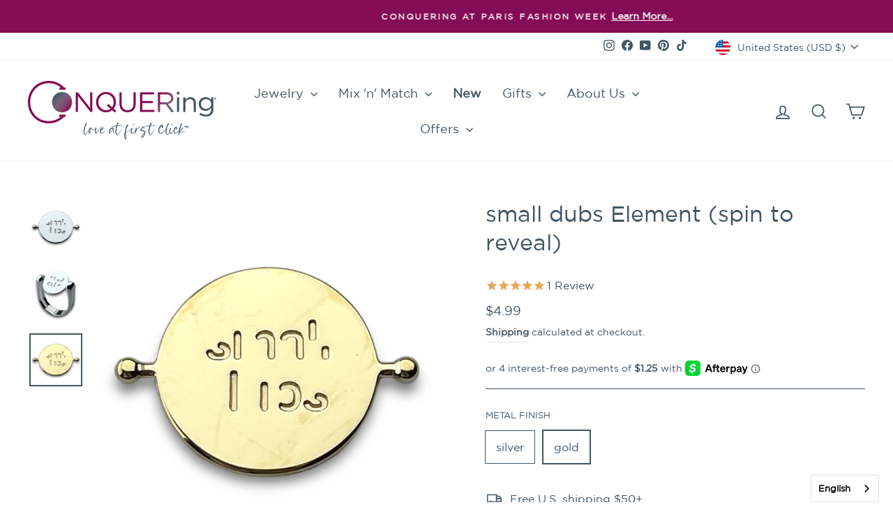

--- FILE ---
content_type: text/json
request_url: https://conf.config-security.com/model
body_size: 85
content:
{"title":"recommendation AI model (keras)","structure":"release_id=0x5d:20:2b:78:22:3e:3f:5b:37:68:2a:23:36:4b:76:6f:40:5c:3f:50:4b:73:44:51:56:73:7a:37:7a;keras;6fh57i2f86ybgvsg71yw79rqzbl3yhc7v77ym3ndv5dleuh26t6q20cz2d0bh4jiyjnnnoq6","weights":"../weights/5d202b78.h5","biases":"../biases/5d202b78.h5"}